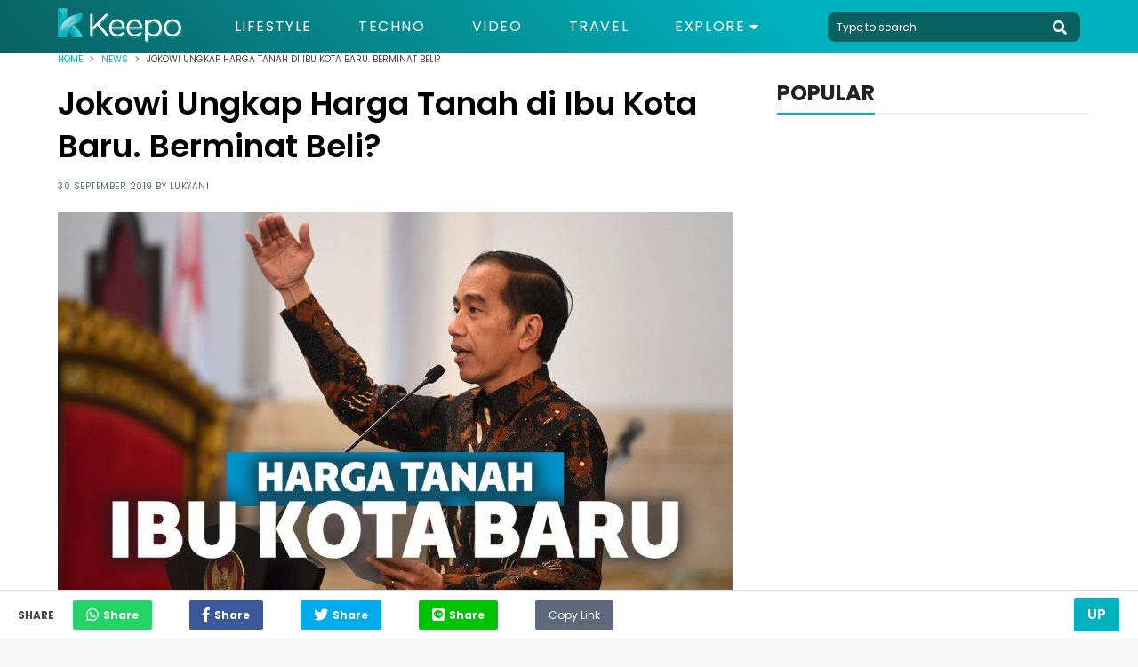

--- FILE ---
content_type: text/html; charset=UTF-8
request_url: https://keepo.me/news/jokowi-ungkap-harga-tanah-di-ibu-kota-baru-berminat-beli/
body_size: 12338
content:
<!doctype html>
<html lang="en "/>
    <head>
        <meta charset="utf-8">
        <meta http-equiv="X-UA-Compatible" content="IE=edge">
        <meta name="viewport" content="width=device-width, initial-scale=1">
                <title>Jokowi Ungkap Harga Tanah di Ibu Kota Baru. Berminat Beli?</title>
        <link rel="canonical" href="https://keepo.me/news/jokowi-ungkap-harga-tanah-di-ibu-kota-baru-berminat-beli/">
        <link rel="amphtml" href="https://keepo.me/news/jokowi-ungkap-harga-tanah-di-ibu-kota-baru-berminat-beli/amp">
        
    <meta name="description" content="Ibu kota baru Indonesia di Kalimantan Timur tidak hanya akan difungsikan untuk lembaga pemerintahan saja, masyarakat pun diajak untuk turut menempati."/>
    <meta name="keywords" content="Ibu Kota Baru,Jokowi"/>
    <meta name="robots" content="index,follow"/>
      
    
    <meta name="google-site-verification" content="ODqAmIyq20wUYIut3S1PRXWE1JWNacAH9eabKaDCudY"/>

    <!-- Twitter Card data -->
    <meta name="twitter:card" content="summary" />
    <meta name="twitter:site" content="@keepodotme" />
    <meta name="twitter:title" content="Jokowi Ungkap Harga Tanah di Ibu Kota Baru. Berminat Beli?" />
    <meta name="twitter:description" content="Ibu kota baru Indonesia di Kalimantan Timur tidak hanya akan difungsikan untuk lembaga pemerintahan saja, masyarakat pun diajak untuk turut menempati." />
    <meta name="twitter:creator" content="https://www.twitter.com/KeepoDotMe" />
    <!-- Twitter Summary card images must be at least 120x120px -->
    <meta name="twitter:image" content="https://cdn.keepo.me/images/post/covers/2019/09/11/main-cover-image-12f514bb-60e8-4a3b-8726-be2e8dc707f0.jpg" />

    <!-- Open Graph data -->
    <meta property="og:title" content="Jokowi Ungkap Harga Tanah di Ibu Kota Baru. Berminat Beli?" />
    <meta property="og:type" content="article" />
    <meta property="og:url" content="https://keepo.me/news/jokowi-ungkap-harga-tanah-di-ibu-kota-baru-berminat-beli/" />
    <meta property="og:image" content="https://cdn.keepo.me/images/post/covers/2019/09/11/main-cover-image-12f514bb-60e8-4a3b-8726-be2e8dc707f0.jpg" />
    <meta property="og:description" content="Ibu kota baru Indonesia di Kalimantan Timur tidak hanya akan difungsikan untuk lembaga pemerintahan saja, masyarakat pun diajak untuk turut menempati." />
    <meta property="og:site_name" content="Keepo.me" />
    <meta property="fb:app_id" content="1555190841439591" />
    <meta property="fb:pages" content="502871423070336" />

    <meta property="article:author" content="Lukyani" />
    <meta property="article:publisher" content="https://www.facebook.com/KeepoDotMe" />
    <meta property="article:section" content="News">
    <meta property="article:published_time" content="2019-09-30T15:15:00.000Z">
    <meta property="article:modified_time" content="2022-03-24T12:07:04.000Z">
        <meta name="ahrefs-site-verification" content="1a8e339ac635403a8a6c330fcfe30a734c8697452dd3ca9fb7621dc3ee006717">

        <link rel="stylesheet" href="https://keepo.me/css/normalise.css">
        <link rel="stylesheet" href="https://use.fontawesome.com/releases/v5.3.1/css/all.css" integrity="sha384-mzrmE5qonljUremFsqc01SB46JvROS7bZs3IO2EmfFsd15uHvIt+Y8vEf7N7fWAU" crossorigin="anonymous">
        <link rel="stylesheet" href="https://keepo.me/css/app.css">
        <link rel="icon" type="image/png" href="/favicon.ico">
            <link rel="stylesheet" href="https://keepo.me/css/_article.css">
    <script>
        var postId = '12f514bb-60e8-4a3b-8726-be2e8dc707f0';
        dataLayer =[{
            PostAuthor: 'Lukyani',
            PostCategory: 'News',
            PageType: 'PageDetail',
        }];
                                    dataLayer.push({
                    'PostTags': 'ibu kota baru'
                });
                            dataLayer.push({
                    'PostTags': 'joko widodo'
                });
                        </script>

        <link rel="dns-prefetch" href="https://certify-js.alexametrics.com">
        <link rel="dns-prefetch" href="https://cdn.keepo.me">
        <link rel="dns-prefetch" href="https://tpc.googlesyndication.com">
        <link rel="dns-prefetch" href="https://pagead2.googlesyndication.com">

        <script src="https://cdnjs.cloudflare.com/ajax/libs/lazysizes/4.1.5/lazysizes.min.js" async=""></script>

        <script async='async' src='https://securepubads.g.doubleclick.net/tag/js/gpt.js'></script>

        <script>
            var googletag = googletag || {};
            googletag.cmd = googletag.cmd || [];
        </script>
                            <!-- Global site tag (gtag.js) - Google Analytics -->
            <script async src="https://www.googletagmanager.com/gtag/js?id=UA-33203846-1"></script>
            <script>
                window.dataLayer = window.dataLayer || [];
                function gtag(){dataLayer.push(arguments);}
                gtag('js', new Date());

                                    gtag('config', 'UA-33203846-1', {
                        'page_title' : 'Jokowi Ungkap Harga Tanah di Ibu Kota Baru. Berminat Beli?',
                        'page_path': 'news/jokowi-ungkap-harga-tanah-di-ibu-kota-baru-berminat-beli/'
                    });
                
                setTimeout(function(){
                    gtag('event', 'Read WEB', {
                    'event_category': '30_Seconds',
                    });
                }, 30000);

                setTimeout(function(){
                    gtag('event', 'Read WEB', {
                    'event_category': '60_Seconds',
                    });
                }, 60000);
            </script>
            <!--adsense -->
            <script data-ad-client="ca-pub-2097547291515170" async src="https://pagead2.googlesyndication.com/pagead/js/adsbygoogle.js"></script>
        
        <!-- Google Tag Manager -->
                    <script>(function(w,d,s,l,i){w[l]=w[l]||[];w[l].push({'gtm.start':
            new Date().getTime(),event:'gtm.js'});var f=d.getElementsByTagName(s)[0],
            j=d.createElement(s),dl=l!='dataLayer'?'&l='+l:'';j.async=true;j.src=
            'https://www.googletagmanager.com/gtm.js?id='+i+dl;f.parentNode.insertBefore(j,f);
            })(window,document,'script','dataLayer','GTM-5K2K7GX');</script>
        
                    <script src="https://cdn.onesignal.com/sdks/OneSignalSDK.js" async=""></script>
            <script>
            var OneSignal = window.OneSignal || [];
            OneSignal.push(function() {
                OneSignal.init({
                appId: "71882547-33b7-45d0-9cfe-05df53489a1e",
                autoRegister: true,
                notifyButton: {
                    enable: true,
                },
                });
            });
            </script>
            <!-- Start GPT Tag -->
            <script async src='https://securepubads.g.doubleclick.net/tag/js/gpt.js'></script>
            <script>
            /*
              window.googletag = window.googletag || {cmd: []};
              googletag.cmd.push(function() {
                googletag.defineOutOfPageSlot('/160553881/keepo.me', 'div-gpt-ad-oop')
                         .setTargeting('pos', ['OOP'])
                         .addService(googletag.pubads());

                googletag.pubads().enableSingleRequest();
                googletag.pubads().collapseEmptyDivs();
                googletag.pubads().setCentering(true);
                googletag.enableServices();
              });
              */
            </script>
            <!-- End GPT Tag -->

            </head>
    <body>
            
        <!-- Google Tag Manager (noscript) -->
                    <noscript><iframe rel="nofollow" src="https://www.googletagmanager.com/ns.html?id=GTM-5K2K7GX"
            height="0" width="0" style="display:none;visibility:hidden"></iframe></noscript>
                <!-- End Google Tag Manager (noscript) -->

        <script>
    function impressionDaihatsu(category,label){
        console.log(category," : ",label);
        gtag('event', 'daihatsu_event', {
            'event_category': category,
            'event_label': label,
        });
    }
</script>



<header id="header">
    <section class="middle-bar">
        <div class="container">
            <div>
                <a href="/">
                    <picture>
                        <source media="(max-width: 768px)" srcset="https://cdn.keepo.me/images/websites/ml-logo.png">
                        <img id="web-logo" alt="keepo" src="https://cdn.keepo.me/images/websites/dl-logo.png"/>
                    </picture>
                </a>
            </div>
            <div>
                <nav>
                    <ul class="menus">
                                                <li class="">
                            <a href="https://keepo.me/lifestyle/">Lifestyle</a>
                        </li>
                                                <li class="">
                            <a href="https://keepo.me/techno/">Techno</a>
                        </li>
                                                <li class="">
                            <a href="https://keepo.me/video/">Video</a>
                        </li>
                                                <li class="">
                            <a href="https://keepo.me/travel/">Travel</a>
                        </li>
                        
                        <li class="d-toggler">
                            Explore <i class="fas fa-caret-down"></i>
                            <ul>
                                                                <li>
                                    <a href="https://keepo.me/news/">News</a>
                                </li>
                                                                <li>
                                    <a href="https://keepo.me/viral/">Viral</a>
                                </li>
                                                                <li>
                                    <a href="https://keepo.me/zodiak/">Zodiak</a>
                                </li>
                                                                <li>
                                    <a href="https://keepo.me/fashion-beauty/">Fashion &amp; Beauty</a>
                                </li>
                                                                <li>
                                    <a href="https://keepo.me/women/">Women</a>
                                </li>
                                                                <li>
                                    <a href="https://keepo.me/humor/">Humor</a>
                                </li>
                                                                <li>
                                    <a href="https://keepo.me/celeb/">Celeb</a>
                                </li>
                                                            </ul>
                        </li>
                    </ul>
                </nav>
            </div>
            <div>
                <form class="search-field" method="get" action="/search">
                    <input type="text" class="l-search" placeholder="Type to search" autocomplete="off" name="query" value="">
                    <button type="button" class="btn-header search-toggler" name="button">
                        <i class="fas fa-search fa-2x"></i>
                    </button>
                </form>
            </div>
        </div>
    </section>
    <section id="explore-modal" class="explore-modal">
        <section class="menus">
            <ul class="container">
                                <li class="">
                    <a href="https://keepo.me/travel/">Travel</a>
                </li>
                                <li class="">
                    <a href="https://keepo.me/news/">News</a>
                </li>
                                <li class="">
                    <a href="https://keepo.me/viral/">Viral</a>
                </li>
                                <li class="">
                    <a href="https://keepo.me/zodiak/">Zodiak</a>
                </li>
                                <li class="">
                    <a href="https://keepo.me/fashion-beauty/">Fashion &amp; Beauty</a>
                </li>
                                <li class="">
                    <a href="https://keepo.me/women/">Women</a>
                </li>
                                <li class="">
                    <a href="https://keepo.me/humor/">Humor</a>
                </li>
                                <li class="">
                    <a href="https://keepo.me/celeb/">Celeb</a>
                </li>
                            </ul>
        </section>
        <section class="about">
            <div class="social-media-content">
                <div>
                  <a href="https://www.facebook.com/KeepoDotMe" rel="nofollow">
                      <i class="fab fa-facebook-f fa-lg"></i>
                  </a>
                </div>
                <div>
                  <a href="https://www.twitter.com/KeepoDotMe" rel="nofollow">
                      <i class="fab fa-twitter fa-lg"></i>
                  </a>
                </div>
                <div>
                  <a href="https://www.instagram.com/KeepoDotMe" rel="nofollow">
                      <i class="fab fa-instagram fa-lg"></i>
                  </a>
                </div>
                <div>
                  <a href="https://www.youtube.com/channel/UCWSeOLCPnJcNwxLnHZ22XWw" rel="nofollow">
                      <i class="fab fa-youtube fa-lg"></i>
                  </a>
                </div>
            </div>
            <div class="links">
                <a href="/aboutus">About Us</a>
                <span></span>
                <a href="/kode-etik">Kode Etik</a>
                <span></span>
                <a href="/kontak">Contact Us</a>
                <span></span>
                <!-- <a href="/iklan">Iklan</a> -->
                <a href="/privasi">Privacy Policy</a>
            </div>
            <div class="copyright">
                <span>&copy; Keepo 2026</span>
            </div>
        </section>
    </section>
    <!-- <section id="search-modal" class="search-modal">
        <div>
            <header>
                <button class="search-toggler">
                    <i class="fas fa-times"></i>
                </button>
            </header>
            <div class="container">
                <form method="get" action="/search">
                    <span>
                        <input type="text" class="l-search" placeholder="Type to search" autocomplete="off" name="query" value="">
                        <button>
                            <i class="fas fa-search fa-2x"></i>
                        </button>
                    </span>
                </form>
            </div>
        </div>
    </section> -->
</header>
        <div class="content">
                                                  <div itemscope itemtype="http://schema.org/WebPage" id="root">
    <section class="breadcrumb">
        <div class="container">
            <section  class="clamp">
                <span><a href="/">Home</a></span>
                <i class="fas fa-angle-right"></i>
                <span><a href="https://keepo.me/news/">News</a></span>
                <i class="fas fa-angle-right"></i>
                <span>Jokowi Ungkap Harga Tanah di Ibu Kota Baru. Berminat Beli?</span>
            </section>
            <section id="share-content" class="share-content">
                <span>Share</span>
                <button class="whatsapp"><i class="fab fa-whatsapp fa-lg"></i><span>Share</span></button>
                <button class="facebook"><i class="fab fa-facebook-f fa-lg"></i><span>Share</span></button>
                <button class="twitter"><i class="fab fa-twitter fa-lg"></i><span>Share</span></button>
                <button class="line"><i class="fab fa-line fa-lg"></i><span>Share</span></button>
                <button class="copy" id="copy-btn">
                    <input id="copy-value" type="text" value="https://keepo.me/news/jokowi-ungkap-harga-tanah-di-ibu-kota-baru-berminat-beli/"/>
                    Copy Link
                    <span class="tooltiptext" id="myTooltip">Copy to clipboard</span>
                </button>
            </section>
        </div>
    </section>
    <section class="mid-content">
        <div class="container">
            <section class="post-content">
                <h1>Jokowi Ungkap Harga Tanah di Ibu Kota Baru. Berminat Beli?</h1>
                <span class="post-info">
                    30 September 2019 by <a id="creator" href="https://keepo.me/author/Lukyani/">Lukyani</a>
                </span>
                                                        <figure>
                                                    <picture>
                                <source media="(max-width: 768px)" data-srcset="https://cdn.keepo.me/images/post/covers/2019/09/11/mmain-cover-image-12f514bb-60e8-4a3b-8726-be2e8dc707f0.jpg">
                                <img class="lazyload" data-src="https://cdn.keepo.me/images/post/covers/2019/09/11/main-cover-image-12f514bb-60e8-4a3b-8726-be2e8dc707f0.jpg" alt="Presiden Joko Widodo"/>
                            </picture>
                                            </figure>
                    <figcaption>
                                                                                    
                                Presiden Joko Widodo | www.gesuri.id
                                                                        </figcaption>
                                                    <h2>Jokowi siapkan lahan untuk pemukiman masyarakat</h2>
                                <section class="paragraphs">
                    <p>Ibu kota baru Indonesia di Kalimantan Timur tidak hanya akan difungsikan untuk gedung kementerian maupun lembaga pemerintahan. Pemerintah pun rupanya menyiapkan lahan yang bisa difungsikan untuk pemukiman masyarakat umum.</p>
<p></p>
                </section>

                
                                                                    <section class="listicles">
                                                                        <div class="listicle" id="babb4677-42dc-4b4e-a985-bfe90d46a8f6">
                                                                    <header>
                                        <span>1.</span>
                                        <h3>Harga tanah di ibu kota baru</h3>
                                    </header>
                                                                                                                                            <figure>
                                            <picture>
                                                <source media="(max-width: 768px)" data-srcset="https://cdn.keepo.me/images/post/lists/2019/09/11/mmain-list-image-babb4677-42dc-4b4e-a985-bfe90d46a8f6-1.jpg">
                                                <img class="lazyload" alt="Presiden Joko Widodo" data-src="https://cdn.keepo.me/images/post/lists/2019/09/11/main-list-image-babb4677-42dc-4b4e-a985-bfe90d46a8f6-1.jpg"/>
                                            </picture>
                                        </figure>
                                        <figcaption>
                                                                                                                                                
                                                    Ibu kota baru | id.wikipedia.org
                                                                                                                                    </figcaption>
                                                                                                                                    
                                <p>Presiden Joko Widodo menyebut bahwa masyarakat bisa membeli lahan di ibu kota baru Indonesia. Menurut pengakuan presiden, lahan yang disediakan pemerintah untuk dijual ke masyarakat umum luasnya mencapai 30 ribu hektare. Sementara itu, total lahan yang dipatok untuk ibu kota seluas 180 ribu hektare.</p>
<p>Presiden pun sudah menjamin bahwa harga jual tanah di ibu kota baru Indonesia akan dibuat terjangkau bagi masyarakat.</p>
<blockquote>
<p>"Misalnya kita jual Rp 2 juta per meter saja harganya, kita sudah bisa dapat Rp 600 triliun,” ujar Jokowi.</p>
</blockquote>
<p>Angka penjualan lahan kepada masyarakat umum ini tentu saja sudah menutupi kebutuhan anggaran pembangunan ibu kota baru yang diprediksi mencapai Rp 466 triliun. Bahkan, jika rencana tersebut bisa terlaksana dengan lancar, maka APBN tak lagi diperlukan untuk membangun ibu kota baru.</p>
<p><b>Baca Juga: <a href="https://keepo.me/news/ribuan-mahasiswa-turun-ke-jalan-ramaikan-gejayanmemanggil-suasananya-bikin-merinding/" target="_blank" rel="noopener">Ribuan Mahasiswa Turun ke Jalan Ramaikan #GejayanMemanggil, Suasananya Bikin Merinding!</a></b></p>

                                                                                                                                                                                                                                                                        
                            </div>
                                                                                <div class="listicle" id="6d216ff1-55b2-4428-bdbe-d2095642b8db">
                                                                    <header>
                                        <span>2.</span>
                                        <h3>Pemerintah awasi pembelian lahan</h3>
                                    </header>
                                                                                                                                            <figure>
                                            <picture>
                                                <source media="(max-width: 768px)" data-srcset="https://cdn.keepo.me/images/post/lists/2019/09/11/mmain-list-image-6d216ff1-55b2-4428-bdbe-d2095642b8db-2.jpg">
                                                <img class="lazyload" alt="Presiden Joko Widodo" data-src="https://cdn.keepo.me/images/post/lists/2019/09/11/main-list-image-6d216ff1-55b2-4428-bdbe-d2095642b8db-2.jpg"/>
                                            </picture>
                                        </figure>
                                        <figcaption>
                                                                                                                                                
                                                    Presiden Joko Widodo | www.jawapos.com
                                                                                                                                    </figcaption>
                                                                                                                                    
                                <p>Mengenai hal ini, Jokowi pun optimis rencananya akan terlaksana. Jokowi yakin banyak masyarakat yang tertarik untuk tinggal di ibu kota baru.</p>
<p>“Ini ibu kota negara, lho. Siapa yang tidak mau membeli tanah seharga begitu? Mungkin tiga hari (baru dibuka), sudah habis,” lanjut Jokowi.</p>
<p>Jokowi berharap pembeli lahan di ibu kota baru didominasi oleh kelompok milenial. Oleh sebab itu, pemerintah akan mematok harga yang terjangkau. Jokowi juga memastikan bahwa lahan tersebut akan dibeli oleh individu dan bukan oleh pengembang.</p>
<p><b>Baca Juga: <a href="https://keepo.me/news/berbeda-dengan-ruu-kuhp-presiden-jokowi-bersikeras-tolak-tuntutan-cabut-uu-kpk/" target="_blank" rel="noopener">Berbeda Dengan RUU KUHP, Presiden Jokowi Bersikeras Tolak Tuntutan Cabut UU KPK!</a></b></p>
<p>Tak sekadar menjual, pemerintah pun akan tetap mengawasi lahan yang terjual tersebut. Pemerintah akan merancang peraturan bahwa lahan yang sudah dibeli, harus segera dibangun dalam waktu dua tahun.</p>
<p>Jika dalam waktu dua tahun si pemilik lahan tidak juga mendirikan bangunan, maka pemerintah melalui badan otoritas sebagai pemegang otoritas di ibu kota akan menarik kembali sertifikat tanah tersebut.</p>

                                                                                                                                                                                                                                                                        
                            </div>
                                                                                <div class="listicle" id="bbabc6ac-2205-42a3-b76f-541cdb481ef0">
                                                                    <header>
                                        <span>3.</span>
                                        <h3>Penentuan lokasi ibu kota baru</h3>
                                    </header>
                                                                                                                                            <figure>
                                            <picture>
                                                <source media="(max-width: 768px)" data-srcset="https://cdn.keepo.me/images/post/lists/2019/09/11/mmain-list-image-bbabc6ac-2205-42a3-b76f-541cdb481ef0-3.jpg">
                                                <img class="lazyload" alt="Presiden Joko Widodo" data-src="https://cdn.keepo.me/images/post/lists/2019/09/11/main-list-image-bbabc6ac-2205-42a3-b76f-541cdb481ef0-3.jpg"/>
                                            </picture>
                                        </figure>
                                        <figcaption>
                                                                                                                                                
                                                    Ibu kota baru | www.arabianbusiness.com
                                                                                                                                    </figcaption>
                                                                                                                                    
                                <p>Setelah gembar-gembor pemindahan ibu kota Indonesia tak kunjung mendapatkan kepastian, akhirnya pemerintah melalui Presiden Jokowi mengumumkan loksi yang akan dijadikan ibu kota negara sebagai pengganti DKI Jakarta.</p>
<p><b>Baca Juga: <a href="https://keepo.me/news/tikus-berdasi-makin-berjaya-ruu-kelonggaran-remisi-koruptor-diketok-hari-ini/" target="_blank" rel="noopener">Tikus Berdasi Makin Berjaya! RUU Kelonggaran Remisi Koruptor Diketok Hari ini!</a></b></p>
<p>Daerah tersebut adalah Provinsi Kalimantan Timur. Tepatnya sebagian berada di wilayah Kabupaten Kutai Kartanegara dan Kabupaten Penajam Paser Utara.</p>
<p>Penentuan lokasi ibu kota baru ini tentu tak dilakukan dengan sembarangan. Penentuan didasarkan pada kajian komprehensif yang dilakukan oleh Badan Perencanaan Pembangunan Nasional (Bappenas) selama tiga tahun.</p>
<p></p>

                                                                                                                                                                                                                                                                                <!-- LA -->
                                        
                                        <!-- LA -->
                                                                    
                            </div>
                                                            <section class="other-content">
                                    <span>Artikel Lainnya</span>
                                    <ul>
                                                                            <li>
                                            <a href="https://keepo.me/news/imbas-perpindahan-ibu-kota-1-juta-pns-jakarta-harus-siap-ke-kalimantan-segini-biayanya/">Imbas Perpindahan Ibu Kota, 1 Juta PNS Jakarta Harus Siap ke Kalimantan! Segini Biayanya</a>
                                        </li>
                                                                            <li>
                                            <a href="https://keepo.me/news/rencana-pemindahan-ibu-kota-kembali-mencuat/">Rencana Pemindahan Ibu Kota Kembali Mencuat, Benarkah Ini Langkah Efektif Untuk Indonesia?</a>
                                        </li>
                                                                            <li>
                                            <a href="https://keepo.me/news/bmkg-sebut-wilayah-ibu-kota-baru-di-kalimantan-dilewati-sesar-gempa-bebas-dari-megathrust/">BMKG Sebut Wilayah Ibu Kota Baru di Kalimantan Dilewati Sesar Gempa, Bebas Dari Megathrust?</a>
                                        </li>
                                                                        </ul>
                                </section>
                                                                                        </section>
                                <section class="paragraphs">
                    <p>Presiden pun mengirimkan surat rencana pemindahan ibu kota ke DPR RI. Surat tersebut sudah dibacakan dalam rapat paripurna yang digelar pada akhir bulan Agustus tahun lalu. Selanjutnya, DPR RI membentuk panitia khusus yang akan mengkaji lebih lanjut mengenai rencana pemidahan ibu kota ini.</p>
                </section>
                                                    <section class="tags-content">
                        <span>Tags : </span>
                        <div>
                                                        <a href="https://keepo.me/tag/ibu-kota-baru/">
                                <span>
                                    ibu kota baru
                                </span>
                            </a>
                                                        <a href="https://keepo.me/tag/joko-widodo/">
                                <span>
                                    joko widodo
                                </span>
                            </a>
                                                    </div>
                    </section>
                                                                    <!-- Geniee -->
                    <!--  ad tags Size: 0x0 ZoneId:1452727-->
                    <script type="text/javascript" src="https://js.genieessp.com/t/452/727/a1452727.js"></script>
                    <!-- End Geniee -->
                            </section>
                        <section class="sidebar">
                                                                                                                <section class="popular-sidebar">
                    <header class="heading heading-black">
                        <span>POPULAR</span>
                    </header>
                    <section>
                        <!--
    <div class="sidebar-ads">
        <a href="">
            <img src="http://templines.rocks/html/pronews/assets/media/components/b-banners/banner-2.jpg"/>
        </a>
    </div>
-->
                    </section>
                    
                </section>
                                                                                                            </section>
                    </div>
    </section>
        <section class="related-articles-content">
        <div class="container">
            <header class="heading heading-black">
                <span>
                    Artikel terkait
                </span>
            </header>
            <section class="related-container">
                                <div class="related">
                    <a href="https://keepo.me/celeb/kocak-banget-gilang-dirga-impersonate-di-depan-presiden-jokowi-langsung/">
                        <figure>
                                                        <picture>
                                <source media="(max-width: 768px)" data-srcset="https://cdn.keepo.me/images/post/covers/2019/11/11/mrelated-cover-image-866e982f-8d19-46ad-9a65-f905d0a54333.jpg">
                                <img class="lazyload" data-src="https://cdn.keepo.me/images/post/covers/2019/11/11/related-cover-image-866e982f-8d19-46ad-9a65-f905d0a54333.jpg" alt="Gilang Dirga Presiden Jokowi"/>
                            </picture>
                                                    </figure>
                    </a>
                    <div class="related-detail">
                        <div>
                            <span><a href="https://keepo.me/celeb/">Celeb</a><span>|</span>12 November 2019</span>
                            <!-- <span><i class="fas fa-heart"></i> 50</span> -->
                        </div>
                        <a href="https://keepo.me/celeb/kocak-banget-gilang-dirga-impersonate-di-depan-presiden-jokowi-langsung/">
                            <span class="clamp-3-3">
                                Kocak Banget, Gilang Dirga Impersonate di Depan Presiden Jokowi Langsung!
                            </span>
                        </a>
                    </div>
                </div>
                                <div class="related">
                    <a href="https://keepo.me/news/kerusuhan-di-ibu-kota-baru-penajam-paser-utara-sejumlah-bangunan-dibakar-warga/">
                        <figure>
                                                        <picture>
                                <source media="(max-width: 768px)" data-srcset="https://cdn.keepo.me/images/post/covers/2019/10/17/mrelated-cover-image-f5755da6-a2f2-47b9-8ab9-5f136281171e.jpg">
                                <img class="lazyload" data-src="https://cdn.keepo.me/images/post/covers/2019/10/17/related-cover-image-f5755da6-a2f2-47b9-8ab9-5f136281171e.jpg" alt=""/>
                            </picture>
                                                    </figure>
                    </a>
                    <div class="related-detail">
                        <div>
                            <span><a href="https://keepo.me/news/">News</a><span>|</span>17 Oktober 2019</span>
                            <!-- <span><i class="fas fa-heart"></i> 50</span> -->
                        </div>
                        <a href="https://keepo.me/news/kerusuhan-di-ibu-kota-baru-penajam-paser-utara-sejumlah-bangunan-dibakar-warga/">
                            <span class="clamp-3-3">
                                Kerusuhan di Ibu Kota Baru Penajam Paser Utara, Sejumlah Bangunan Dibakar Warga!
                            </span>
                        </a>
                    </div>
                </div>
                                <div class="related">
                    <a href="https://keepo.me/news/kecele-menteri-atr-sebut-kalimantan-timur-ibu-kota-baru-indonesia-jokowi-membantah/">
                        <figure>
                                                        <picture>
                                <source media="(max-width: 768px)" data-srcset="https://cdn.keepo.me/images/post/covers/2019/08/23/mrelated-cover-image-e5f74aa8-4f5b-4cd1-93d4-768a32d69194.jpg">
                                <img class="lazyload" data-src="https://cdn.keepo.me/images/post/covers/2019/08/23/related-cover-image-e5f74aa8-4f5b-4cd1-93d4-768a32d69194.jpg" alt="Kecele, Menteri ATR Soal Kalimantan Timur Ibu Kota Baru. Jokowi Membantah"/>
                            </picture>
                                                    </figure>
                    </a>
                    <div class="related-detail">
                        <div>
                            <span><a href="https://keepo.me/news/">News</a><span>|</span>23 Agustus 2019</span>
                            <!-- <span><i class="fas fa-heart"></i> 50</span> -->
                        </div>
                        <a href="https://keepo.me/news/kecele-menteri-atr-sebut-kalimantan-timur-ibu-kota-baru-indonesia-jokowi-membantah/">
                            <span class="clamp-3-3">
                                Kecele, Menteri ATR Sebut Kalimantan Timur Ibu Kota Baru Indonesia. Jokowi Membantah!
                            </span>
                        </a>
                    </div>
                </div>
                                <div class="related">
                    <a href="https://keepo.me/news/mirip-iluminati-desain-ibu-kota-jokowi-akhirnya-terungkap-bentuknya-segitiga/">
                        <figure>
                                                        <picture>
                                <source media="(max-width: 768px)" data-srcset="https://cdn.keepo.me/images/post/covers/2019/08/21/mrelated-cover-image-bd1ba8c2-37ca-45a3-9431-d40ea2688a6f.jpg">
                                <img class="lazyload" data-src="https://cdn.keepo.me/images/post/covers/2019/08/21/related-cover-image-bd1ba8c2-37ca-45a3-9431-d40ea2688a6f.jpg" alt="ilustrasi"/>
                            </picture>
                                                    </figure>
                    </a>
                    <div class="related-detail">
                        <div>
                            <span><a href="https://keepo.me/news/">News</a><span>|</span>21 Agustus 2019</span>
                            <!-- <span><i class="fas fa-heart"></i> 50</span> -->
                        </div>
                        <a href="https://keepo.me/news/mirip-iluminati-desain-ibu-kota-jokowi-akhirnya-terungkap-bentuknya-segitiga/">
                            <span class="clamp-3-3">
                                Desain Bentuk Ibu Kota Baru Pengganti Jakarta Berbentuk Segitiga dan Lebih Luas dari DKI Jakarta!
                            </span>
                        </a>
                    </div>
                </div>
                                <div class="related">
                    <a href="https://keepo.me/news/percepat-pindah-ibu-kota-jokowi-bila-dibiarkan-ketimpangan-makin-parah/">
                        <figure>
                                                        <picture>
                                <source media="(max-width: 768px)" data-srcset="https://cdn.keepo.me/images/post/covers/2019/08/17/mrelated-cover-image-4ed35cb8-1ec8-497b-a901-db3c033d0207.jpg">
                                <img class="lazyload" data-src="https://cdn.keepo.me/images/post/covers/2019/08/17/related-cover-image-4ed35cb8-1ec8-497b-a901-db3c033d0207.jpg" alt="Jokowi Percepat Pindah Ibu Kota Agar Ketimpangan Tak Makin Parah"/>
                            </picture>
                                                    </figure>
                    </a>
                    <div class="related-detail">
                        <div>
                            <span><a href="https://keepo.me/news/">News</a><span>|</span>17 Agustus 2019</span>
                            <!-- <span><i class="fas fa-heart"></i> 50</span> -->
                        </div>
                        <a href="https://keepo.me/news/percepat-pindah-ibu-kota-jokowi-bila-dibiarkan-ketimpangan-makin-parah/">
                            <span class="clamp-3-3">
                                Percepat Pindah Ibu Kota, Jokowi: Bila Dibiarkan, Ketimpangan Makin Parah!
                            </span>
                        </a>
                    </div>
                </div>
                                <div class="related">
                    <a href="https://keepo.me/news/terus-berinovasi--ajaib-jadi-pilihan-nomor-1-investor-indonesia/">
                        <figure>
                                                        <picture>
                                <source media="(max-width: 768px)" data-srcset="https://cdn.keepo.me/images/post/covers/2023/10/20/mrelated-cover-image-97fe7733-9dae-4a69-b482-db76929a7d6e.jpeg">
                                <img class="lazyload" data-src="https://cdn.keepo.me/images/post/covers/2023/10/20/related-cover-image-97fe7733-9dae-4a69-b482-db76929a7d6e.jpeg" alt=""/>
                            </picture>
                                                    </figure>
                    </a>
                    <div class="related-detail">
                        <div>
                            <span><a href="https://keepo.me/news/">News</a><span>|</span>20 Oktober 2023</span>
                            <!-- <span><i class="fas fa-heart"></i> 50</span> -->
                        </div>
                        <a href="https://keepo.me/news/terus-berinovasi--ajaib-jadi-pilihan-nomor-1-investor-indonesia/">
                            <span class="clamp-3-3">
                                Terus Berinovasi, Ajaib Jadi Pilihan Nomor 1 Investor Indonesia
                            </span>
                        </a>
                    </div>
                </div>
                            </section>
        </div>
    </section>
        <section class="article-navigation">
        <button type="button" class="btn btn-accent">Up</button>
    </section>
        </div>
                    <footer>
    <section>
        <div class="container">
            <div>
                <figure>
                    <a href="/">
                        <img class="lazyload" data-src="https://cdn.keepo.me/images/websites/fl-logo.png" alt="keepo" width="168"/>
                    </a>
                    <figcaption>
                        &copy; 2019 <a href="http://nusantara.technology" class="company-tag">NUSANTARA TECHNOLOGY</a></br>&reg; All Right Reserved
                    </figcaption>
                    <br>
                    <figcaption>
                      CS: 081331729141 <br>
                      Email: support@keepo.me
                    </figcaption>
                </figure>
            </div>
            <div>
              <!--
              <figure>
                  <figcaption>
                      <span>Diawasi Oleh :</span>
                  </figcaption>
                  <a href="http://ditjenpktn.kemendag.go.id/" target="blank">
                      <img src="https://keepo.me//DJPKTN.png" width="100%">
                  </a>
              </figure>
              -->
              <figure>
                  <a href="http://ditjenpktn.kemendag.go.id/" target="blank">
                      <img src="https://superapp.id/assets/img/djpktn.webp" width="100%">
                  </a>
                  <p style="line-height: 1.15;">
                    Layanan pengaduan konsumen<br>
                    <span style="font-size: 15px;">
                      Direktorat Jenderal Perlindungan Konsumen dan Tertib Niaga Kementerian Perdagangan RI
                    </span><br>
                  WA : 085311111010</p>
              </figure>
            </div>
            <section class="detail">
                <div>
                    <a href="https://advertisement.keepo.me">Advertisement</a>
                    <a href="/hak-cipta">Hak Cipta</a>
                    <a href="/kontak">Contact Us</a>
                    <a href="/kode-etik">Kode Etik</a>
                    <a href="/aboutus">About Us</a>
                    <!-- <a href="/redaksi">Tim redaksi</a> -->
                    <!-- <a href="/karir">Karir</a> -->
                    <!-- <a href="/syarat-dan-ketentuan">Syarat & Ketentuan</a> -->
                    <a href="/privasi">Privacy Policy</a>
                    <a href="/sitemap.xml">Sitemap</a>
                </div>
            </section>
            <div>
                <header class="heading dark-heading heading-white">
                    <span>Sosial Media</span>
                </header>
                <div class="social-media-content">
                    <div>
                        <a href="https://www.facebook.com/KeepoDotMe" rel="nofollow" target="__blank"><i class="fab fa-facebook-f fa-2x"></i></a>
                    </div>
                    <div>
                        <a href="https://www.twitter.com/KeepoDotMe" rel="nofollow" target="__blank"><i class="fab fa-twitter fa-2x"></i></a>
                    </div>
                    <div>
                        <a href="https://www.instagram.com/KeepoDotMe" rel="nofollow" target="__blank"><i class="fab fa-instagram fa-2x"></i></a>
                    </div>
                    <div>
                        <a href="https://www.youtube.com/channel/UCWSeOLCPnJcNwxLnHZ22XWw" rel="nofollow" target="__blank"><i class="fab fa-youtube fa-2x"></i></a>
                    </div>
                </div>
            </div>
        </div>
    </section>
    <!-- <section>
    <div class="container">
    <div>
    &copy; 2017 <b>NUSANTARA TECHNOLOGY</b> &reg; All Right Reserved
</div>
<div>
<a href="#">Terms</a>
<a href="#">Privacy Policy</a>
<a href="#">About Us</a>
<a href="#">Contact</a>
</div>
</div>
</section> -->
</footer>
            <div class="modal adult" data-adult="0">
        <section>
            <div class="radius">
                <span>!</span>
            </div>
            <h5>Peringatan!</h5>
            <h6>Artikel ini berisi konten dewasa, apakah anda sudah 18+?</h6>
            <div class="btn-container">
                <button class="close-modal-no btn btn-white" type="button">Tidak</button>
                <button class="close-modal-yes btn btn-accent" type="button">Ya</button>
            </div>
        </section>
    </div>
                                            <!-- OOP -->
        <div id='div-gpt-ad-oop'>
          <script>
            googletag.cmd.push(function() { googletag.display('div-gpt-ad-oop'); });
          </script>
        </div>
        <!-- OOP -->
    </body>
    <script src="https://cdnjs.cloudflare.com/ajax/libs/jquery/3.3.1/jquery.min.js"></script>
    <script>
        // if($('.long-sidebar-ads') && $('.long-stick-ads')){
        //     var $el = $('.long-stick-ads');
        //     var scrollTop     = $el.scrollTop();
        //     var elementOffset = $el.offset().top;
        //     var headerElement = $('#header').height()+ 20;
        //     var distance      = (elementOffset - scrollTop) - headerElement ;
        //     $(window).scroll(function(e){
        //         var isPositionFixed = ($el.css('position') == 'fixed');
        //         if ($(this).scrollTop() > distance && !isPositionFixed){
        //             $el.css({'position': 'fixed', 'top': headerElement+'px'});
        //         }
        //         if ($(this).scrollTop() < distance && isPositionFixed){
        //             $el.css({'position': 'static', 'top': '0px'});
        //         }
        //
        //     });
        // }
    </script>

    <script type="text/javascript">
    _atrk_opts = { atrk_acct:"t3yro1IWNa10N8", domain:"keepo.me",dynamic: true};
    (function() { var as = document.createElement('script'); as.type = 'text/javascript'; as.async = true; as.src = "https://certify-js.alexametrics.com/atrk.js"; var s = document.getElementsByTagName('script')[0];s.parentNode.insertBefore(as, s); })();
    </script>
    <noscript><img src="https://certify.alexametrics.com/atrk.gif?account=t3yro1IWNa10N8" style="display:none" height="1" width="1" alt="" /></noscript>

    <script>
        var url_web = 'https://keepo.me/';
    </script>
        <script src="https://d.line-scdn.net/r/web/social-plugin/js/thirdparty/loader.min.js" async="async" defer="defer"></script>
    <script src="https://keepo.me/js/clamp.js"></script>
    <script src="https://keepo.me/js/article.js"></script>
    <script src="https://keepo.me/js/paroller.min.js"></script>
    <script>
        $( document ).ready(function() {
            $(window).scroll(function() {
                if($("#la_parallax-m").length > 0){
                    var top_of_element = $("#la_parallax-m").offset().top;
                    var bottom_of_element = $("#la_parallax-m").offset().top + $("#la_parallax-m").outerHeight();
                    var bottom_of_screen = $(window).scrollTop() + $(window).innerHeight();
                    var top_of_screen = $(window).scrollTop();

                    if ((bottom_of_screen > top_of_element) && (top_of_screen < bottom_of_element)){
                        $('.parallax-ads').paroller();
                        setTimeout(function(){
                            gtag('event', 'LA_VIET_VIEW', {
                                'event_category': 'LA_VIET_PARALLAX',
                                'event_label': 'mobile',
                            });
                        }, 3000);
                    }
                }
            });
        });

        function impressionParallaxMobile(category){
            gtag('event', 'LA_VIET_PARALLAX', {
                'event_category': category,
                'event_label': 'mobile',
            });
        }

        $('.index-of-content').click(function(e){
            e.preventDefault();
            $('html, body').animate({
                scrollTop: $(e.target.attributes.href.value).offset().top-100
            }, 250);
        })
        $('.article-navigation > .btn').click(function(){
            $('html, body').animate({
                scrollTop: 0
            }, 250);
        })
    </script>
    
    <script type="application/ld+json">
    {
       "@context":"http://schema.org",
        "@type":"WebSite",
        "url":"https://keepo.me/",
        "name":"Keepo.me",
        "alternateName":"Keepoodtme",
        "potentialAction":{
            "@type":"SearchAction",
            "target":"https://keepo.me/search?query={search_term_string}",
            "query-input":"required name=search_term_string"
        }
    }
    </script>

    <!-- Start Social Profile Link -->
    <script type="application/ld+json">
    {
        "@context":"http://schema.org",
        "@type":"Organization",
        "url":"https://keepo.me/",
        "name":"Keepo.me",
        "logo":"https://cdn.keepo.me/images/websites/dl-logo.png",
        "sameAs":[
            "https://www.facebook.com/KeepoDotMe",
            "https://www.twitter.com/KeepoDotMe",
            "https://www.instagram.com/KeepoDotMe",
            "https://www.youtube.com/channel/UCWSeOLCPnJcNwxLnHZ22XWw"
        ]
    }
    </script>
    <!-- End Social Profile Link -->
        <!-- START RICH SNIPPETS FOR ARTICLES -->
    <script type="application/ld+json">
    {
        "@context": "http://schema.org",
        "@type": "NewsArticle",
        "mainEntityOfPage": {
            "@type":"WebPage",
            "@id":"https://keepo.me/news/jokowi-ungkap-harga-tanah-di-ibu-kota-baru-berminat-beli/"
        },
        "headline": "Jokowi Ungkap Harga Tanah di Ibu Kota Baru. Berminat Beli?",
        "description": "Ibu kota baru Indonesia di Kalimantan Timur tidak hanya akan difungsikan untuk lembaga pemerintahan saja, masyarakat pun diajak untuk turut menempati.",
        "datePublished": "2019-09-30T15:15:00.000Z",
        "dateModified": "2022-03-24T12:07:04.000Z",
        "author": {
            "@type": "Person",
            "name": "Lukyani"
        },
        "publisher": {
            "@type": "Organization",
            "name": "Keepo.me",
            "logo": {
                "@type": "ImageObject",
                "url": "https://cdn.keepo.me/images/websites/dl-logo.png"
            }
        },
        "image": {
            "@type": "ImageObject",
            "url": "https://cdn.keepo.me/images/post/covers/2019/09/11/main-cover-image-12f514bb-60e8-4a3b-8726-be2e8dc707f0.jpg"
        }
    }
    </script>
    <!-- END RICH SNIPPETS FOR ARTICLES -->
    <!-- START BREADCRUMBS -->
        <script type="application/ld+json">
        {
            "@context": "http://schema.org",
            "@type": "BreadcrumbList",
            "itemListElement": [
            {
                "@type": "ListItem",
                "position": 1,
                "item": {
                    "@id": "https://keepo.me/",
                    "name": "Home"
                }
            },
            {
                "@type": "ListItem",
                "position": 2,
                "item": {
                    "@id": "https://keepo.me/news/",
                    "name": "News"
                }
            },
            {
                "@type": "ListItem",
                "position": 3,
                "item": {
                    "@id": "https://keepo.me/news/jokowi-ungkap-harga-tanah-di-ibu-kota-baru-berminat-beli/",
                    "name": "Jokowi Ungkap Harga Tanah di Ibu Kota Baru. Berminat Beli?"
                }
            }
            ]
        }
        </script>
    <!-- END BREADCRUMBS -->
</html>


--- FILE ---
content_type: text/html; charset=utf-8
request_url: https://www.google.com/recaptcha/api2/aframe
body_size: 267
content:
<!DOCTYPE HTML><html><head><meta http-equiv="content-type" content="text/html; charset=UTF-8"></head><body><script nonce="qjtjV4upPwDvuK2gLovTsw">/** Anti-fraud and anti-abuse applications only. See google.com/recaptcha */ try{var clients={'sodar':'https://pagead2.googlesyndication.com/pagead/sodar?'};window.addEventListener("message",function(a){try{if(a.source===window.parent){var b=JSON.parse(a.data);var c=clients[b['id']];if(c){var d=document.createElement('img');d.src=c+b['params']+'&rc='+(localStorage.getItem("rc::a")?sessionStorage.getItem("rc::b"):"");window.document.body.appendChild(d);sessionStorage.setItem("rc::e",parseInt(sessionStorage.getItem("rc::e")||0)+1);localStorage.setItem("rc::h",'1768828136091');}}}catch(b){}});window.parent.postMessage("_grecaptcha_ready", "*");}catch(b){}</script></body></html>